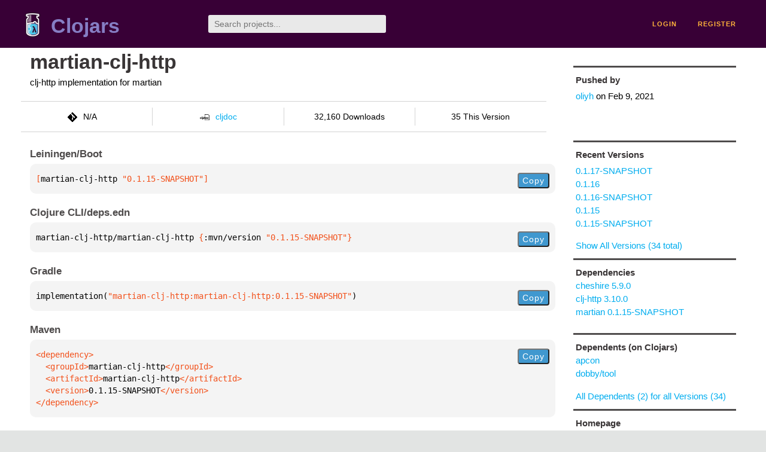

--- FILE ---
content_type: text/html;charset=utf-8
request_url: https://clojars.org/martian-clj-http/versions/0.1.15-SNAPSHOT
body_size: 2188
content:
<!DOCTYPE html>
<html lang="en"><head><meta charset="utf-8"><meta content="width=device-width,initial-scale=1" name="viewport"><link href="/opensearch.xml" rel="search" title="Clojars" type="application/opensearchdescription+xml"><link href="/favicon.ico" rel="shortcut icon"><meta content="[martian-clj-http/martian-clj-http &quot;0.1.15-SNAPSHOT&quot;] clj-http implementation for martian" name="description"><meta content="summary" name="twitter:card"><meta content="@clojars" name="twitter:site:id"><meta content="https://clojars.org" name="twitter:site"><meta content="[martian-clj-http/martian-clj-http &quot;0.1.15-SNAPSHOT&quot;]" name="twitter:title"><meta content="[martian-clj-http/martian-clj-http &quot;0.1.15-SNAPSHOT&quot;] clj-http implementation for martian" name="twitter:description"><meta content="https://clojars.org/images/clojars-logo@2x.png" name="twitter:image"><meta content="Total downloads / this version" name="twitter:label1"><meta content="32,160 / 35" name="twitter:data1"><meta content="Coordinates" name="twitter:label2"><meta content="[martian-clj-http &quot;0.1.15-SNAPSHOT&quot;]" name="twitter:data2"><meta content="website" property="og:type"><meta content="Clojars" property="og:site_name"><meta content="[martian-clj-http/martian-clj-http &quot;0.1.15-SNAPSHOT&quot;]" property="og:title"><meta content="[martian-clj-http/martian-clj-http &quot;0.1.15-SNAPSHOT&quot;] clj-http implementation for martian" property="og:description"><meta content="https://clojars.org/images/clojars-logo@2x.png" property="og:image"><title>[martian-clj-http/martian-clj-http &quot;0.1.15-SNAPSHOT&quot;] - Clojars</title><link href="/stylesheets/reset.css" rel="stylesheet" type="text/css"><link href="/stylesheets/vendor/bootstrap/bootstrap.css" rel="stylesheet" type="text/css"><link href="/stylesheets/screen.css" rel="stylesheet" type="text/css"><!--[if lt IE 9]><script src="/js/html5.js" type="text/javascript"></script><![endif]--><script src="/js/jquery-3.6.0.min.js" type="text/javascript"></script><script src="/js/coordinates.js" type="text/javascript"></script></head><body class="container-fluid"><div id="content-wrapper"><header class="small-header row"><div class="home col-xs-6 col-sm-3"><a href="/"><img alt="Clojars" src="/images/clojars-logo-tiny.png" srcset="/images/clojars-logo-tiny@2x.png 2x"></a><h1><a href="/">Clojars</a></h1></div><div class="col-xs-6 col-sm-3"><form action="/search"><input class="search" id="search" name="q" placeholder="Search projects..." required type="search"></form></div><nav class="navigation main-navigation col-xs-12 col-sm-6"><ul><li><a href="/login">login</a></li><li><a href="/register">register</a></li></ul></nav></header><div class="light-article row"><script type="application/ld+json">{"@context":"http://schema.org","@type":"BreadcrumbList","itemListElement":[{"@type":"ListItem","position":1,"item":{"@id":"https://clojars.org/martian-clj-http","name":"martian-clj-http"}}]}</script><div class="col-xs-12 col-sm-9" id="jar-title"><div><h1><a href="/martian-clj-http">martian-clj-http</a></h1></div><p class="description">clj-http implementation for martian</p><ul class="row" id="jar-info-bar"><li class="col-xs-12 col-sm-3"><p><img alt="VCS" src="/images/git-mark.png" srcset="">N/A</p></li><li class="col-xs-12 col-sm-3"><a href="https://cljdoc.org/d/martian-clj-http/martian-clj-http/0.1.15-SNAPSHOT"><img alt="cljdoc documentation" height="16" src="/images/cljdoc-icon.svg">cljdoc</a></li><li class="col-xs-12 col-sm-3">32,160 Downloads</li><li class="col-xs-12 col-sm-3">35 This Version</li></ul><h2>Leiningen/Boot</h2><div class="package-config-example"><div class="package-config-content select-text" id="#leiningen-coordinates"><pre><span class="tag">[</span>martian-clj-http<span class="string"> &quot;0.1.15-SNAPSHOT&quot;</span><span class="tag">]</span></pre></div><div class="package-config-copy"><button class="copy-coordinates">Copy</button></div></div><h2>Clojure CLI/deps.edn</h2><div class="package-config-example"><div class="package-config-content select-text" id="#deps-coordinates"><pre>martian-clj-http/martian-clj-http <span class="tag">{</span>:mvn/version <span class="string">&quot;0.1.15-SNAPSHOT&quot;</span><span class="tag">}</span></pre></div><div class="package-config-copy"><button class="copy-coordinates">Copy</button></div></div><h2>Gradle</h2><div class="package-config-example"><div class="package-config-content select-text" id="#gradle-coordinates"><pre>implementation(<span class="string">&quot;martian-clj-http:martian-clj-http:0.1.15-SNAPSHOT&quot;</span>)</pre></div><div class="package-config-copy"><button class="copy-coordinates">Copy</button></div></div><h2>Maven</h2><div class="package-config-example"><div class="package-config-content select-text" id="#maven-coordinates"><div><pre><span class="tag">&lt;dependency&gt;
</span><span class="tag">  &lt;groupId&gt;</span>martian-clj-http<span class="tag">&lt;/groupId&gt;
</span><span class="tag">  &lt;artifactId&gt;</span>martian-clj-http<span class="tag">&lt;/artifactId&gt;
</span><span class="tag">  &lt;version&gt;</span>0.1.15-SNAPSHOT<span class="tag">&lt;/version&gt;
</span><span class="tag">&lt;/dependency&gt;</span></pre></div></div><div class="package-config-copy"><button class="copy-coordinates">Copy</button></div></div></div><ul class="col-xs-12 col-sm-3" id="jar-sidebar"><li><h4>Pushed by</h4><a href="/users/oliyh">oliyh</a> on <span title="2021-02-09 15:44:16.266">Feb 9, 2021</span></li><li><h4>Recent Versions</h4><ul id="versions"><li><a href="/martian-clj-http/versions/0.1.17-SNAPSHOT">0.1.17-SNAPSHOT</a></li><li><a href="/martian-clj-http/versions/0.1.16">0.1.16</a></li><li><a href="/martian-clj-http/versions/0.1.16-SNAPSHOT">0.1.16-SNAPSHOT</a></li><li><a href="/martian-clj-http/versions/0.1.15">0.1.15</a></li><li><a href="/martian-clj-http/versions/0.1.15-SNAPSHOT">0.1.15-SNAPSHOT</a></li></ul><p><a href="/martian-clj-http/versions">Show All Versions (34 total)</a></p></li><li><h3>Dependencies</h3><ul id="dependencies"><li><a href="/cheshire">cheshire 5.9.0</a></li><li><a href="/clj-http">clj-http 3.10.0</a></li><li><a href="/martian">martian 0.1.15-SNAPSHOT</a></li></ul></li><li><h3>Dependents (on Clojars)</h3><ul id="dependents"><li><a href="/apcon">apcon</a></li><li><a href="/dobby/tool">dobby/tool</a></li></ul><p><a href="/martian-clj-http/dependents">All Dependents (2) for all Versions (34)</a></p></li><li class="homepage"><h4>Homepage</h4><a href="https://github.com/oliyh/martian">https://github.com/oliyh/martian</a></li><li class="license"><h4>License</h4><ul id="licenses"><li><a href="http://opensource.org/licenses/MIT">The MIT License</a></li></ul></li><li><h4>Version Badge</h4><p>Want to display the <a href="https://img.shields.io/clojars/v/martian-clj-http.svg">latest version</a> of your project on GitHub? Use the markdown code below!</p><img src="https://img.shields.io/clojars/v/martian-clj-http.svg"><textarea class="select-text" id="version-badge" readonly="readonly" rows="4">[![Clojars Project](https://img.shields.io/clojars/v/martian-clj-http.svg)](https://clojars.org/martian-clj-http)</textarea><p>If you want to include pre-releases and snapshots, use the following markdown code:</p><img src="https://img.shields.io/clojars/v/martian-clj-http.svg?include_prereleases"><textarea class="select-text" id="version-badge" readonly="readonly" rows="4">[![Clojars Project](https://img.shields.io/clojars/v/martian-clj-http.svg?include_prereleases)](https://clojars.org/martian-clj-http)</textarea></li></ul></div><footer class="row"><a href="https://github.com/clojars/clojars-web/wiki/About">about</a><a href="https://clojars.statuspage.io">status</a><a href="/projects">projects</a><a href="https://github.com/clojars/clojars-web/wiki/Contributing">contribute</a><a href="https://github.com/clojars/clojars-web/blob/main/CHANGELOG.org">changelog</a><a href="https://github.com/clojars/clojars-web/wiki/Contact">contact</a><a href="https://github.com/clojars/clojars-web">code</a><a href="/security">security</a><a href="/dmca">DMCA</a><a href="https://github.com/clojars/clojars-web/wiki/">help</a><a href="https://github.com/clojars/clojars-web/wiki/Data">API</a><a href="/sitemap.xml">sitemap</a><div class="sponsors"><div class="sponsors-title">Hosting costs sponsored by:</div><div class="sponsors-group"><div class="sponsor"><a href="https://korey.ai/"><img alt="Korey" src="/images/korey-logo.png"></a></div></div><div class="sponsors-title">With in-kind sponsorship from:</div><div class="sponsors-group"><div class="sponsor"><a href="https://1password.com/for-non-profits/"><img alt="1Password" src="/images/1password-logo.png"></a></div><div class="sponsor"><a href="https://www.deps.co"><img alt="Deps" src="/images/deps-logo.png"></a></div><div class="sponsor"><a href="https://dnsimple.link/resolving-clojars"><span>resolving with<br></span><span><img alt="DNSimple" src="https://cdn.dnsimple.com/assets/resolving-with-us/logo-light.png"></span></a></div><div class="sponsor"><a href="http://fastly.com/"><img alt="Fastly" src="/images/fastly-logo.png"></a></div></div><div class="sponsors-group"><div class="sponsor"><a href="https://www.fastmail.com/tryit-clojars/"><img alt="Fastmail" src="/images/fastmail-logo.png"></a></div><div class="sponsor"><a href="https://www.statuspage.io"><img alt="StatusPage.io" src="/images/statuspage-io-logo.svg"></a></div><div class="sponsor"><a href="https://uptime.com/"><img alt="Uptime.com" src="/images/uptime-logo.svg"></a></div></div></div><div class="sponsors"><div class="sponsors-group"><div class="sponsor"><span>remixed by<br></span><span><a href="http://www.bendyworks.com/"><img alt="Bendyworks Inc." src="/images/bendyworks-logo.svg" width="150"></a></span></div><div class="sponsor"><span>member project of<br></span><span><a href="https://clojuriststogether.org/"><img alt="Clojurists Together Foundation" height="40" src="/images/clojurists-together-logo.png"></a></span></div></div></div></footer></div></body></html>

--- FILE ---
content_type: image/svg+xml;charset=utf-8
request_url: https://img.shields.io/clojars/v/martian-clj-http.svg
body_size: -29
content:
<svg xmlns="http://www.w3.org/2000/svg" width="204" height="20" role="img" aria-label="clojars: [martian-clj-http &quot;0.1.16&quot;]"><title>clojars: [martian-clj-http &quot;0.1.16&quot;]</title><linearGradient id="s" x2="0" y2="100%"><stop offset="0" stop-color="#bbb" stop-opacity=".1"/><stop offset="1" stop-opacity=".1"/></linearGradient><clipPath id="r"><rect width="204" height="20" rx="3" fill="#fff"/></clipPath><g clip-path="url(#r)"><rect width="47" height="20" fill="#555"/><rect x="47" width="157" height="20" fill="#fe7d37"/><rect width="204" height="20" fill="url(#s)"/></g><g fill="#fff" text-anchor="middle" font-family="Verdana,Geneva,DejaVu Sans,sans-serif" text-rendering="geometricPrecision" font-size="110"><text aria-hidden="true" x="245" y="150" fill="#010101" fill-opacity=".3" transform="scale(.1)" textLength="370">clojars</text><text x="245" y="140" transform="scale(.1)" fill="#fff" textLength="370">clojars</text><text aria-hidden="true" x="1245" y="150" fill="#010101" fill-opacity=".3" transform="scale(.1)" textLength="1470">[martian-clj-http &quot;0.1.16&quot;]</text><text x="1245" y="140" transform="scale(.1)" fill="#fff" textLength="1470">[martian-clj-http &quot;0.1.16&quot;]</text></g></svg>

--- FILE ---
content_type: image/svg+xml;charset=utf-8
request_url: https://img.shields.io/clojars/v/martian-clj-http.svg?include_prereleases
body_size: 328
content:
<svg xmlns="http://www.w3.org/2000/svg" width="270" height="20" role="img" aria-label="clojars: [martian-clj-http &quot;0.1.17-SNAPSHOT&quot;]"><title>clojars: [martian-clj-http &quot;0.1.17-SNAPSHOT&quot;]</title><linearGradient id="s" x2="0" y2="100%"><stop offset="0" stop-color="#bbb" stop-opacity=".1"/><stop offset="1" stop-opacity=".1"/></linearGradient><clipPath id="r"><rect width="270" height="20" rx="3" fill="#fff"/></clipPath><g clip-path="url(#r)"><rect width="47" height="20" fill="#555"/><rect x="47" width="223" height="20" fill="#fe7d37"/><rect width="270" height="20" fill="url(#s)"/></g><g fill="#fff" text-anchor="middle" font-family="Verdana,Geneva,DejaVu Sans,sans-serif" text-rendering="geometricPrecision" font-size="110"><text aria-hidden="true" x="245" y="150" fill="#010101" fill-opacity=".3" transform="scale(.1)" textLength="370">clojars</text><text x="245" y="140" transform="scale(.1)" fill="#fff" textLength="370">clojars</text><text aria-hidden="true" x="1575" y="150" fill="#010101" fill-opacity=".3" transform="scale(.1)" textLength="2130">[martian-clj-http &quot;0.1.17-SNAPSHOT&quot;]</text><text x="1575" y="140" transform="scale(.1)" fill="#fff" textLength="2130">[martian-clj-http &quot;0.1.17-SNAPSHOT&quot;]</text></g></svg>